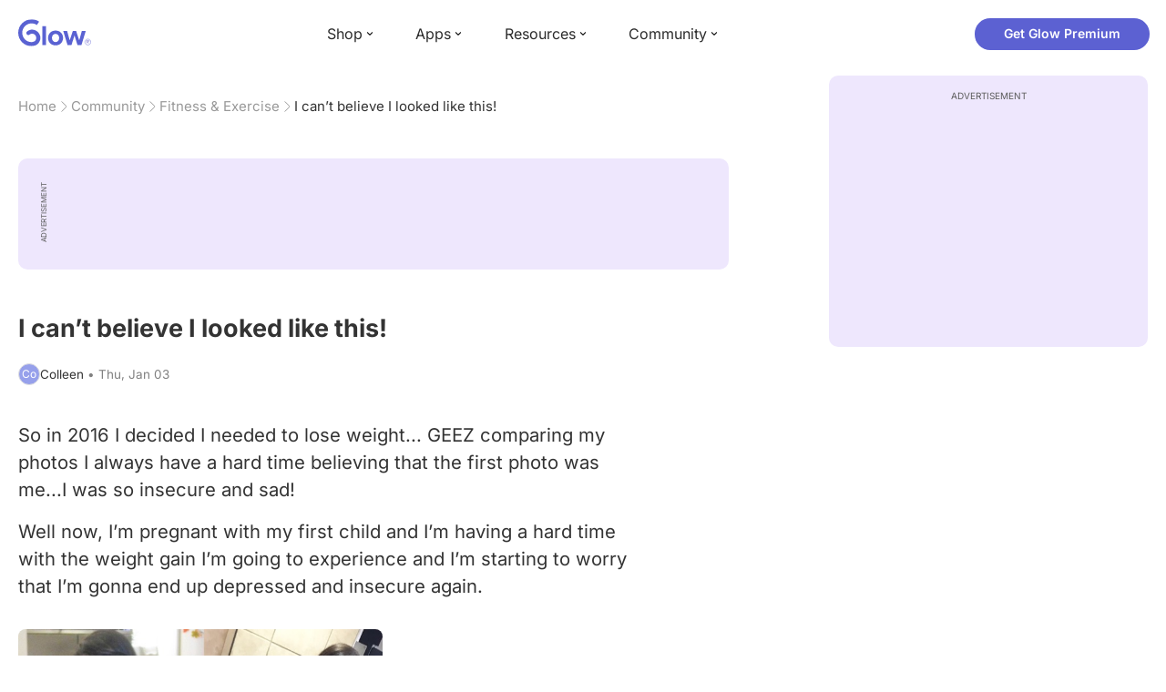

--- FILE ---
content_type: text/html; charset=utf-8
request_url: https://glowing.com/community/topic/4391545/i-can-t-believe-i-looked-like-this
body_size: 8240
content:

<!DOCTYPE html>
<!--[if lt IE 7]>      <html class="no-js lt-ie9 lt-ie8 lt-ie7"> <![endif]-->
<!--[if IE 7]>         <html class="no-js lt-ie9 lt-ie8"> <![endif]-->
<!--[if IE 8]>         <html class="no-js lt-ie9"> <![endif]-->
<!--[if gt IE 8]><!-->
<html lang="en" class="no-js"> <!--<![endif]-->
<head>
    <meta charset="utf-8">
    <meta http-equiv="X-UA-Compatible" content="IE=edge">
    <meta name="p:domain_verify" content="5c661ee65fb3ecb3a0a40b37dfc1afb7">
    <meta name="msapplication-TileColor" content="#9C82EE">

    <!-- SEO -->
    <title>I can’t believe I looked like this! - Glow Community</title>
<meta name="description" content="So in 2016 I decided I needed to lose weight... GEEZ comparing my photos I always have a hard time believing that the first photo was me...I was so insecure a…" />
<link rel="canonical" href="https://glowing.com/community/topic/4391545/i-can-t-believe-i-looked-like-this" />
<meta name="og:type" content="article" />
<meta name="og:title" content="I can’t believe I looked like this!" />
<meta name="og:description" content="So in 2016 I decided I needed to lose weight... GEEZ comparing my photos I always have a hard time believing that the first photo was me...I was so insecure a…" />
<meta name="og:image" content="https://asset-cf-cdn.glowing.com/forum/topic/3f74b95535572cf15fddc4f475608b8b.jpg" />
<meta name="og:url" content="/community/topic/4391545/i-can-t-believe-i-looked-like-this" />
<meta name="og:site_name" content="Glow" />
<meta name="twitter:card" content="summary" />
<meta name="twitter:title" content="I can’t believe I looked like this!" />
<meta name="twitter:site" content="@GlowHQ" />
<meta name="twitter:description" content="So in 2016 I decided I needed to lose weight... GEEZ comparing my photos I always have a hard time believing that the first photo was me...I was so insecure a…" />
<meta name="twitter:image" content="https://asset-cf-cdn.glowing.com/forum/topic/3f74b95535572cf15fddc4f475608b8b.jpg" />
<meta name="twitter:app:name:iphone" content="Glow" />
<meta name="twitter:app:id:iphone" content="638021335" />
<meta name="twitter:app:url:iphone" content="/community/topic/4391545/i-can-t-believe-i-looked-like-this" />
<meta name="twitter:app:name:googleplay" content="Glow" />
<meta name="twitter:app:id:googleplay" content="com.glow.android" />
<meta name="twitter:app:url:googleplay" content="/community/topic/4391545/i-can-t-believe-i-looked-like-this" />


    <script type="application/ld+json">
{
    "@context": "https://schema.org",
    "@type": "BreadcrumbList",
    "itemListElement": [
        {
            "@type": "ListItem",
            "position": 1,
            "name": "Home",
            "item": "https://glowing.com"
        },
        {
            "@type": "ListItem",
            "position": 2,
            "name": "Community",
            "item": "https://glowing.com/community"
        },
        {
            "@type": "ListItem",
            "position": 3,
            "name": "Fitness & Exercise",
            "item": "https://www.glowing.com/community/group/72057594037929096/fitness-exercise"
        },
        {
            "@type": "ListItem",
            "position": 4,
            "name": "I can\u2019t believe I looked like this!"
        }
    ]
}
    </script>

    


    <script type="application/ld+json">
{
    "name": "Glow",
    "url": "https://glowing.com",
    "sameAs": [
        "https://www.facebook.com/glow",
        "https://x.com/GlowHQ",
        "https://www.pinterest.com/glowhq/",
        "https://www.instagram.com/glowhq/",
        "https://en.wikipedia.org/wiki/Glow_(app)",
        "https://www.crunchbase.com/organization/glow",
        "https://www.linkedin.com/company/glow-inc/"
    ],
    "logo": {
        "url": "https://glowing.com/wp-content/uploads/2025/08/glow_logo.png",
        "contentUrl": "https://glowing.com/wp-content/uploads/2025/08/glow_logo.png",
        "width": 336,
        "height": 336,
        "caption": "Glow",
        "inLanguage": "en-US",
        "@type": "ImageObject",
        "@id": "https://glowing.com/#organizationLogo"
    },
    "image": {
        "url": "https://glowing.com/wp-content/uploads/2025/08/glow_logo.png",
        "contentUrl": "https://glowing.com/wp-content/uploads/2025/08/glow_logo.png",
        "width": 336,
        "height": 336,
        "caption": "Glow",
        "inLanguage": "en-US",
        "@type": "ImageObject",
        "@id": "https://glowing.com/#organizationLogo"
    },
    "@type": "Organization",
    "@id": "https://glowing.com/#organization",
    "@context": "https://schema.org"
}
    </script>

    


    <script type="application/ld+json">
{
    "headline": "I can\u2019t believe I looked like this!",
    "text": "So in 2016 I decided I needed to lose weight... GEEZ comparing my photos I always have a hard time believing that the first photo was me...I was so insecure and sad! Well now, I\u2019m pregnant with my first child and I\u2019m having a hard time with the weight gain I\u2019m going to experience and I\u2019m starting to worry that I\u2019m gonna end up depressed and insecure again.",
    "url": "/community/topic/4391545/i-can-t-believe-i-looked-like-this",
    "image": "https://asset-cf-cdn.glowing.com/forum/topic/3f74b95535572cf15fddc4f475608b8b.jpg",
    "mainEntityOfPage": "/community/topic/4391545/i-can-t-believe-i-looked-like-this",
    "author": {
        "name": "Colleen",
        "@type": "Person"
    },
    "datePublished": "2019-01-03T17:48:54Z",
    "dateModified": "2019-01-25T02:47:08Z",
    "interactionStatistic": [
        {
            "interactionType": {
                "type": "CommentAction"
            },
            "userInteractionCount": 4,
            "@type": "InteractionCounter"
        },
        {
            "interactionType": {
                "type": "LikeAction"
            },
            "userInteractionCount": 14,
            "@type": "InteractionCounter"
        }
    ],
    "comment": [
        {
            "text": "You look amazing!",
            "author": {
                "name": "Stephanie",
                "@type": "Person"
            },
            "datePublished": "2019-01-03T18:12:15Z",
            "dateModified": "2019-01-03T18:12:15Z",
            "interactionStatistic": [
                {
                    "interactionType": {
                        "type": "LikeAction"
                    },
                    "userInteractionCount": 1,
                    "@type": "InteractionCounter"
                }
            ],
            "@type": "Comment"
        },
        {
            "text": "You got this! Weight gain was so hard on me during my pregnancy too. Try to remember that it's healthy for your baby. Also, I closed my eyes when they weighed me because I just couldn't see that number \ud83e\udd37\u200d\u2640\ufe0f",
            "author": {
                "name": "Kristen",
                "@type": "Person"
            },
            "datePublished": "2019-01-03T18:12:13Z",
            "dateModified": "2019-01-03T18:12:13Z",
            "interactionStatistic": [
                {
                    "interactionType": {
                        "type": "LikeAction"
                    },
                    "userInteractionCount": 1,
                    "@type": "InteractionCounter"
                }
            ],
            "@type": "Comment"
        },
        {
            "text": "You have amazing willpower, I mean come on?! Look at what you're capable of! Your body is making a person right now and that's amazing try not to be so hard on yourself. \u2661",
            "author": {
                "name": "ka",
                "@type": "Person"
            },
            "datePublished": "2019-01-03T18:12:13Z",
            "dateModified": "2019-01-03T18:12:13Z",
            "interactionStatistic": [
                {
                    "interactionType": {
                        "type": "LikeAction"
                    },
                    "userInteractionCount": 1,
                    "@type": "InteractionCounter"
                }
            ],
            "@type": "Comment"
        },
        {
            "text": "I am pregnant with my second. With my first I was pregnant 8m after gastric bypass. I had a full body lift 2 years ago and have lost 180lbs total. I am having a hard time with my growing belly and weight gain as well. It\u2019s a mental thing that will always be there. It\u2019s the fear of going back, and being unhealthy again. Just keep in mind it\u2019s for your growing baby and you need to be healthy and healthy weight gain is part of that. Xo you got this mama!",
            "author": {
                "name": "Ra",
                "@type": "Person"
            },
            "datePublished": "2019-01-03T18:12:09Z",
            "dateModified": "2019-01-03T18:12:09Z",
            "interactionStatistic": [
                {
                    "interactionType": {
                        "type": "LikeAction"
                    },
                    "userInteractionCount": 1,
                    "@type": "InteractionCounter"
                }
            ],
            "@type": "Comment"
        }
    ],
    "@type": "DiscussionForumPosting",
    "@context": "https://schema.org"
}
    </script>

    

    <!-- UI Metas -->
    <link href="https://cdn.glowing.com/web/build/favicon.ico" rel="icon"/>
<meta content="width=device-width,initial-scale=1,maximum-scale=1,user-scalable=no" name="viewport"/>
<meta content="#000000" name="theme-color"><style>@font-face{font-family:Inter;font-style:normal;font-weight:400;font-display:swap;src:url(/static/fonts/inter-400.woff2) format('woff2')}@font-face{font-family:Inter;font-style:normal;font-weight:500;font-display:swap;src:url(/static/fonts/inter-500.woff2) format('woff2')}@font-face{font-family:Inter;font-style:normal;font-weight:600;font-display:swap;src:url(/static/fonts/inter-600.woff2) format('woff2')}@font-face{font-family:Inter;font-style:normal;font-weight:700;font-display:swap;src:url(/static/fonts/inter-700.woff2) format('woff2')}:root{--gl-font-family:"Inter",-apple-system,BlinkMacSystemFont,Avenir Next,Avenir,Segoe UI,Helvetica Neue,Helvetica,Cantarell,Ubuntu,arial,sans-serif;--gl-color-success:#47C426;--gl-color-safe:var(--gl-color-success);--gl-color-failed:#FD4343;--gl-color-error:var(--gl-color-failed);--gl-color-dangerous:var(--gl-color-failed);--gl-color-primary:#5c61d2;--gl-breakpoint-xx-desktop:1400px;--gl-breakpoint-x-desktop:1200px;--gl-breakpoint-desktop:960px;--gl-breakpoint-tablet:768px;--gl-breakpoint-mobile:480px;--gl-size-content-width-large:1264px;--gl-size-content-width-medium:1040px;--gl-size-content-width-small:720px;--gl-size-gap-x-large:48px;--gl-size-gap-large:24px;--gl-size-gap-medium:16px;--gl-size-gap-small:12px;--gl-size-gap-x-small:8px;--gl-size-gap-1:4px;--gl-size-gap-2:8px;--gl-size-gap-3:12px;--gl-size-gap-4:16px;--gl-size-gap-5:24px;--gl-size-gap-6:32px;--gl-size-gap-7:40px;--gl-size-gap-8:48px;--gl-size-gap-9:56px;--gl-size-gap-10:64px;--gl-text-title-weight:600;--gl-text-title-primary-color:#333333;--gl-text-title-secondary-color:#5C5C5C;--gl-text-title-tertiary-color:#999999;--gl-text-title-lineHeight-large:1.1;--gl-text-title-size-large:2.5rem;--gl-text-title-lineHeight-medium:1.1;--gl-text-title-size-medium:2rem;--gl-text-title-lineHeight-small:1.1;--gl-text-title-size-small:1.5rem;--gl-text-subtitle-lineHeight:1.1;--gl-text-subtitle-size:1.5rem;--gl-text-subtitle-weight:400;--gl-text-body-lineHeight-x-large:1.5;--gl-text-body-size-x-large:1.5rem;--gl-text-body-lineHeight-large:1.5;--gl-text-body-size-large:1.125rem;--gl-text-body-lineHeight-medium:1.4285;--gl-text-body-size-medium:1rem;--gl-text-body-lineHeight-small:1.66666;--gl-text-body-size-small:0.875rem;--gl-text-body-size-x-small:0.75rem;--gl-text-body-primary-color:#333333;--gl-text-body-secondary-color:#5C5C5C;--gl-text-body-tertiary-color:#808080;--gl-text-body-danger-color:#FD4343;--gl-text-paragraph-lineHeight-x-large:1.5;--gl-text-paragraph-size-x-large:1.5rem;--gl-text-paragraph-lineHeight-large:1.5;--gl-text-paragraph-size-large:1.125rem;--gl-text-paragraph-lineHeight-medium:1.4285;--gl-text-paragraph-size-medium:1rem;--gl-text-paragraph-lineHeight-small:1.66666;--gl-text-paragraph-size-small:0.875rem;--gl-text-paragraph-primary-color:#333333;--gl-text-paragraph-secondary-color:#5C5C5C;--gl-text-paragraph-tertiary-color:#808080;--gl-btn-color-primary:var(--gl-color-primary);--gl-btn-color-secondary:#5C5C5C;--gl-btn-color-tertiary:#999999;--gl-btn-color-primary-gradient:linear-gradient(to right, #5F63CC, #DE9AE8);--gl-btn-border-width:1px;--gl-btn-title-line-height:1;--gl-btn-title-font-size:18px;--gl-btn-title-font-weight:700;--gl-btn-size-large-height:48px;--gl-btn-size-large-horizontal-padding:32px;--gl-btn-size-large-border-radius:24px;--gl-btn-size-medium-height:37px;--gl-btn-size-medium-horizontal-padding:24px;--gl-btn-size-medium-border-radius:19px;--gl-btn-size-small-height:30px;--gl-btn-size-small-horizontal-padding:16px;--gl-btn-size-small-border-radius:16px;--gl-btn-size-x-small-height:24px;--gl-btn-size-x-small-horizontal-padding:8px;--gl-btn-size-x-small-border-radius:12px;--gl-link-color-primary:var(--gl-color-primary);--gl-border-radius-small:4px;--gl-border-radius-medium:8px;--gl-border-radius-large:16px;--gl-border-radius-x-large:24px;--gl-border-radius-2x-large:32px;--gl-border-radius-3x-large:40px;--gl-border-radius-4x-large:48px;--gl-border-color-primary:var(--gl-color-primary);--gl-border-color-secondary:#E1E5E9}@media (min-width:768px){:root{--gl-size-gap-x-large:64px;--gl-size-gap-large:32px;--gl-size-gap-medium:24px;--gl-size-gap-small:16px;--gl-size-gap-x-small:12px;--gl-size-gap-1:8px;--gl-size-gap-2:16px;--gl-size-gap-3:24px;--gl-size-gap-4:32px;--gl-size-gap-5:40px;--gl-size-gap-6:48px;--gl-size-gap-7:56px;--gl-size-gap-8:64px;--gl-size-gap-9:72px;--gl-size-gap-10:80px}}*,::after,::before{box-sizing:border-box}html{touch-action:manipulation;font-size:16px}body{font-size:1rem;font-family:var(--gl-font-family);color:#333;-webkit-font-smoothing:antialiased;-moz-osx-font-smoothing:grayscale}button,input,select,textarea{font-size:inherit;font-family:inherit;color:#333}input[type=date]::-webkit-calendar-picker-indicator,input[type=date]::-webkit-clear-button,input[type=date]::-webkit-inner-spin-button{display:none}@media (min-width:960px){html{font-size:18px}}</style><link as="font" crossorigin="anonymous" href="/static/fonts/inter-400.woff2" rel="preload" type="font/woff2"/><link as="font" crossorigin="anonymous" href="/static/fonts/inter-500.woff2" rel="preload" type="font/woff2"/><link as="font" crossorigin="anonymous" href="/static/fonts/inter-600.woff2" rel="preload" type="font/woff2"/><link as="font" crossorigin="anonymous" href="/static/fonts/inter-700.woff2" rel="preload" type="font/woff2"/><link href="https://cdn.glowing.com/web/build/static/css/17.56bf95b1.chunk.css" rel="stylesheet"/></meta>


    <!-- Inject datas -->
    <script>
        window.__glow_csrf_token = "IjE4MzQzZDQ4NmRiNmM5NzE1MGUzYjQ4MzFmZDNjNDA4YWU2YWY4OTgi.HE1tSg.xxq7aW5OBmg90g2i8L682sZU5zM";

        
        window.glCurrUser = undefined;
        

        
        window.__gl_page_init_data = {"replies": [{"author": {"bio": "", "first_name": "Stephanie", "profile_image": ""}, "blur_images": false, "br_purchase_uuid": null, "content": "\u003cp\u003eYou look amazing!\u003c/p\u003e", "count_dislikes": 0, "count_likes": 1, "count_replies": 0, "disliked": false, "flags": 0, "id": "38985653", "is_anonymous": 0, "liked": false, "low_rating": false, "product_link": null, "product_platform_title": null, "product_title": null, "replies": [], "reply_to": 0, "stickers": [], "str_time_created": "Thu, Jan 03 2019", "time_created": 1546538739, "time_modified": 1546539135, "time_removed": 0, "topic_id": 4391545, "user_id": 6814723}, {"author": {"bio": "", "first_name": "Kristen", "profile_image": ""}, "blur_images": false, "br_purchase_uuid": null, "content": "\u003cp\u003eYou got this! Weight gain was so hard on me during my pregnancy too. Try to remember that it\u0027s healthy for your baby. Also, I closed my eyes when they weighed me because I just couldn\u0027t see that number \ud83e\udd37\u200d\u2640\ufe0f\u003c/p\u003e", "count_dislikes": 0, "count_likes": 1, "count_replies": 0, "disliked": false, "flags": 0, "id": "38985777", "is_anonymous": 0, "liked": false, "low_rating": false, "product_link": null, "product_platform_title": null, "product_title": null, "replies": [], "reply_to": 0, "stickers": [], "str_time_created": "Thu, Jan 03 2019", "time_created": 1546538985, "time_modified": 1546539133, "time_removed": 0, "topic_id": 4391545, "user_id": 1816538}, {"author": {"bio": "", "blur_images": true, "first_name": "ka", "profile_image": ""}, "blur_images": true, "br_purchase_uuid": null, "content": "\u003cp\u003eYou have amazing willpower, I mean come on?! Look at what you\u0027re capable of! Your body is making a person right now and that\u0027s amazing try not to be so hard on yourself. \u2661\u003c/p\u003e", "count_dislikes": 0, "count_likes": 1, "count_replies": 0, "disliked": false, "flags": 0, "id": "38985656", "is_anonymous": 0, "liked": false, "low_rating": false, "product_link": null, "product_platform_title": null, "product_title": null, "replies": [], "reply_to": 0, "stickers": [], "str_time_created": "Thu, Jan 03 2019", "time_created": 1546538744, "time_modified": 1546539133, "time_removed": 0, "topic_id": 4391545, "user_id": 72057594052086102}, {"author": {"bio": "", "blur_images": true, "first_name": "Ra", "profile_image": ""}, "blur_images": true, "br_purchase_uuid": null, "content": "\u003cp\u003eI am pregnant with my second. With my first I was pregnant 8m after gastric bypass. I had a full body lift 2 years ago and have lost 180lbs total. I am having a hard time with my growing belly and weight gain as well. It\u2019s a mental thing that will always be there. It\u2019s the fear of going back, and being unhealthy again. Just keep in mind it\u2019s for your growing baby and you need to be healthy and healthy weight gain is part of that. Xo you got this mama!\u003c/p\u003e", "count_dislikes": 0, "count_likes": 1, "count_replies": 0, "disliked": false, "flags": 0, "id": "38985836", "is_anonymous": 0, "liked": false, "low_rating": false, "product_link": null, "product_platform_title": null, "product_title": null, "replies": [], "reply_to": 0, "stickers": [], "str_time_created": "Thu, Jan 03 2019", "time_created": 1546539110, "time_modified": 1546539129, "time_removed": 0, "topic_id": 4391545, "user_id": 72057594054025637}], "topic": {"author": {"bio": "", "first_name": "Colleen", "profile_image": "https://pic-dyn.glowing.com/IY9MNufyiHLV6QrNh7LsgD5s5a4=/64x64/https://asset-cf-cdn.glowing.com/profile/085d693b29c3136d81342088a0e1b564.jpg", "short_name": "Co"}, "blur_images": false, "br_uuid": null, "can_access": 1, "category_id": 0, "content": "\u003cp\u003eSo in 2016 I decided I needed to lose weight... GEEZ comparing my photos I always have a hard time believing that the first photo was me...I was so insecure and sad!\u003c/p\u003e\u003cp\u003eWell now, I\u2019m pregnant with my first child and I\u2019m having a hard time with the weight gain I\u2019m going to experience and I\u2019m starting to worry that I\u2019m gonna end up depressed and insecure again.\u003c/p\u003e\u003cdiv\u003e\u003cimg src=\"https://asset-cf-cdn.glowing.com/forum/topic/3f74b95535572cf15fddc4f475608b8b.jpg\" data-width=\"2048\" data-height=\"2048\"\u003e\u003c/img\u003e\u003c/div\u003e", "content_img_thumbnail_256": {"8347379763306812783": "https://pic-dyn.glowing.com/UxS6lFeXXKEQvVo4pM1W0yYtuvE=/256x256/https://asset-cf-cdn.glowing.com/forum/topic/3f74b95535572cf15fddc4f475608b8b.jpg"}, "count": 0, "count_dislikes": 0, "count_hint": "", "count_likes": 14, "count_replies": 4, "count_subreplies": 0, "desc": "So in 2016 I decided I needed to lose weight... GEEZ comparing my photos I...", "disable_ads": false, "disable_comment": 0, "disliked": false, "extracted_images": ["https://asset-cf-cdn.glowing.com/forum/topic/3f74b95535572cf15fddc4f475608b8b.jpg"], "featured_topic_id": null, "flags": 0, "goods_uuid_list": null, "group": {"admin_only": false, "category": {"background_color": "#30DAA7", "category_color": 3201703, "description": "Join groups to get support, achieve your health goals, and find others who share your interests.", "id": 7, "name": "Health \u0026 Lifestyle", "short_desc": "Health \u0026 Lifestyle"}, "category_color": "#30DAA7", "category_id": 7, "color": "#30DAA7", "creator_id": 52161, "creator_name": "Gunce", "description": "Getting fit and having fun? Tell us about it here!", "flags": 0, "id": "72057594037929096", "image": "https://asset-cf-cdn.glowing.com/forum/group/256x256/b28b9be5af0a9eb7a3078e1d430d5bad.jpg", "indexable": 1, "members": 8325458, "members_display": "8m+", "name": "Fitness \u0026 Exercise", "slug": "fitness-exercise", "subscribed": false, "thumbnail_64": "https://pic-dyn.glowing.com/iYkBV1ZCZcVoSRQV2De8HtUTIvA=/64x64/https://pic.glowing.com/forum/group/256x256/b28b9be5af0a9eb7a3078e1d430d5bad.jpg", "time_created": 1428155603, "time_modified": 1498736625, "time_removed": 0, "url": "https://www.glowing.com/community/group/72057594037929096/fitness-exercise"}, "group_id": 72057594037929096, "id": "4391545", "image": null, "is_anonymous": 0, "is_countable": 0, "is_locked": 0, "is_photo": 0, "is_pinned": 0, "is_poll": 0, "is_post": true, "is_tmi": 0, "last_reply_time": 1546539110, "liked": false, "low_rating": false, "next_topic": {"br_uuid": null, "category_id": 0, "content": "\u003cp\u003eI got pregnant super easy with my daughter, but she\u2019s 3.5 years old now and I\u2019ve been trying for baby #2 for 3 years now. I was recently diagnosed with PCOS based off my irregular periods and elevated testosterone levels, but I don\u2019t not have cysts. I also don\u2019t seem to have an issue losing weight it\u2019s literally just sticking to eating healthy, but I gave up soda a week ago which has been super hard. I need tips on how to stay motivated. I try to tell myself to do it for my future child, but when sticking to it gets hard it\u2019s to difficult to care. Any advice?? I\u2019m about 180 pounds and I only want to lose 30 pounds.\u003c/p\u003e\u003cdiv\u003e\u003cimg src=\"https://asset-cf-cdn.glowing.com/forum/topic/2d4ccd0a36686318d82df7d37292b1e8.jpg\" data-width=\"1500\" data-height=\"1474\"/\u003e\u003c/div\u003e", "content_img_thumbnail_256": {"-6263396835151417094": "https://pic-dyn.glowing.com/yaDqwFnlKM0gPbEdKxzWpdy9MEI=/256x256/https://asset-cf-cdn.glowing.com/forum/topic/2d4ccd0a36686318d82df7d37292b1e8.jpg"}, "count_dislikes": 0, "count_likes": 1, "count_replies": 1, "count_subreplies": 0, "flags": 17, "goods_uuid_list": null, "group_id": 72057594037929096, "id": 4392738, "image": null, "last_reply_time": 1546556986, "reply_user_id": 72057594050961051, "show_as_br_story": null, "stickers": [], "tags": [], "thumbnail": null, "time_created": 1546555142, "time_modified": 1754827806, "time_removed": 0, "title": "Why is it so hard?!", "url": "https://glowing.com/community/topic/4392738/why-is-it-so-hard", "url_abstract": "", "url_icon": null, "url_path": null, "url_title": "", "user_id": 2951175, "video_length": 0, "video_url": null}, "posted_by_admin": false, "premium": 0, "previous_topic": {"br_uuid": null, "category_id": 0, "content": "\u003cp\u003eOk so some backstory last year around this time I weighed 219 lbs (im 5 ft 7). Now I weigh 184 lbs but I have weighed the same for almost over 2 months, even though I have been doing exercise reguarlly and eating healthy...\u003c/p\u003e\u003cp\u003eAny ideas on how to get over this plateau?\u003c/p\u003e", "content_img_thumbnail_256": {}, "count_dislikes": 0, "count_likes": 1, "count_replies": 6, "count_subreplies": 2, "flags": 0, "goods_uuid_list": null, "group_id": 72057594037929096, "id": 4390122, "image": null, "last_reply_time": 1546745853, "reply_user_id": 3320529, "show_as_br_story": null, "stickers": [], "tags": [], "thumbnail": null, "time_created": 1546499122, "time_modified": 1546745853, "time_removed": 0, "title": "Exercise \u0026 Weight Plateau", "url": "https://glowing.com/community/topic/4390122/exercise-weight-plateau", "url_abstract": "", "url_icon": null, "url_path": null, "url_title": "", "user_id": 2614382, "video_length": 0, "video_url": null}, "reply_user_id": 72057594054025637, "share_url": "https://glow.onelink.me/ijiM?af_xp=referral\u0026pid=User_invite\u0026c=hare_community_topic\u0026deep_link_value=%2Fcommunity%2Ftopic%2F4391545\u0026af_og_title=I+can%E2%80%99t+believe+I+looked+like+this%21\u0026af_og_description=So+in+2016+I+decided+I+needed+to+lose+weight...+GEEZ+comparing+my+photos+I+always+have+a+hard+time+believing+that+the+first+photo+was+me...I+was+so+insecure+a%E2%80%A6\u0026af_og_image=https%3A%2F%2Fasset-cf-cdn.glowing.com%2Fforum%2Ftopic%2F3f74b95535572cf15fddc4f475608b8b.jpg\u0026af_web_dp=https%3A%2F%2Fglowing.com%2F%2Fcommunity%2Ftopic%2F4391545", "short_content": "So in 2016 I decided I needed to lose weight... GEEZ comparing my photos I always have a hard time...", "show_as_br_story": null, "slug": "i-can-t-believe-i-looked-like-this", "slug_title": "i-can-t-believe-i-looked-like-this", "stickers": [], "str_time_created": "Thu, Jan 03", "tags": [], "tags_v2": [], "thumbnail": null, "time_created": 1546537734, "time_modified": 1548384428, "time_removed": 0, "title": "I can\u2019t believe I looked like this!", "total_votes": 0, "ttc": "none-ttc", "url": "https://glowing.com/community/topic/4391545/i-can-t-believe-i-looked-like-this", "url_abstract": "", "url_icon": null, "url_path": null, "url_title": "", "user_id": 1896095, "video_length": 0, "video_url": null, "views_cnt": 663, "views_cnt_str": "663"}};
        

        
    </script>

    <script src="/dy/web-components.js"></script>
    <script src="/dy/3rd_lib_entry.js"></script>
    
    <script type="text/javascript">
        window._mNHandle = window._mNHandle || {};
        window._mNHandle.queue = window._mNHandle.queue || [];
        medianet_versionId = "3121199";
    </script>
    <script src="https://contextual.media.net/dmedianet.js?cid=8CU5KDU87" async="async"></script>

</head>

<body>

<gl-header></gl-header>


<div id="root"></div>

<script>!function(e){function t(t){for(var n,c,f=t[0],u=t[1],d=t[2],l=0,p=[];l<f.length;l++)c=f[l],Object.prototype.hasOwnProperty.call(o,c)&&o[c]&&p.push(o[c][0]),o[c]=0;for(n in u)Object.prototype.hasOwnProperty.call(u,n)&&(e[n]=u[n]);for(i&&i(t);p.length;)p.shift()();return a.push.apply(a,d||[]),r()}function r(){for(var e,t=0;t<a.length;t++){for(var r=a[t],n=!0,f=1;f<r.length;f++){var u=r[f];0!==o[u]&&(n=!1)}n&&(a.splice(t--,1),e=c(c.s=r[0]))}return e}var n={},o={14:0},a=[];function c(t){if(n[t])return n[t].exports;var r=n[t]={i:t,l:!1,exports:{}};return e[t].call(r.exports,r,r.exports,c),r.l=!0,r.exports}c.e=function(e){var t=[],r=o[e];if(0!==r)if(r)t.push(r[2]);else{var n=new Promise((function(t,n){r=o[e]=[t,n]}));t.push(r[2]=n);var a,f=document.createElement("script");f.charset="utf-8",f.timeout=120,c.nc&&f.setAttribute("nonce",c.nc),f.src=function(e){return c.p+"static/js/"+({}[e]||e)+"."+{0:"6c8b4fae",1:"3d4acde8",2:"24696cdc",3:"fa25d1db",4:"de3eb162",5:"de723986",6:"bd10a926",7:"58aeeae7",8:"b922a365",9:"8161808c",10:"11c4da6e",11:"f92e2f66",12:"0f90e299",15:"ff963fd0",16:"2ec2e52a",18:"40f6e07b",19:"17bb3c92",20:"c552ad1e",21:"a0dfca3c",22:"7ee45a3d",23:"bfbb5298",24:"2514fa51",25:"d7ae8a2d",26:"c7b9af54",27:"298e55ae",28:"3517ec48",29:"8922cd91",30:"bf4f4c86",31:"909dd5c5",32:"968f90ee",33:"32578dbf",34:"f30843f2",35:"a3c42e29",36:"2f83c597",37:"83cbf1e4",38:"4b40e695",39:"50e365e2",40:"95408e98",41:"196e441d",42:"6d378864",43:"d7877404",44:"49cc7b37",45:"6793840f",46:"4ccefd5e",47:"6e97148b",48:"5e5014a3",49:"ddd462ee",50:"0fad6e99",51:"180cb57d",52:"8b4932b4",53:"9854b930"}[e]+".chunk.js"}(e);var u=new Error;a=function(t){f.onerror=f.onload=null,clearTimeout(d);var r=o[e];if(0!==r){if(r){var n=t&&("load"===t.type?"missing":t.type),a=t&&t.target&&t.target.src;u.message="Loading chunk "+e+" failed.\n("+n+": "+a+")",u.name="ChunkLoadError",u.type=n,u.request=a,r[1](u)}o[e]=void 0}};var d=setTimeout((function(){a({type:"timeout",target:f})}),12e4);f.onerror=f.onload=a,document.head.appendChild(f)}return Promise.all(t)},c.m=e,c.c=n,c.d=function(e,t,r){c.o(e,t)||Object.defineProperty(e,t,{enumerable:!0,get:r})},c.r=function(e){"undefined"!=typeof Symbol&&Symbol.toStringTag&&Object.defineProperty(e,Symbol.toStringTag,{value:"Module"}),Object.defineProperty(e,"__esModule",{value:!0})},c.t=function(e,t){if(1&t&&(e=c(e)),8&t)return e;if(4&t&&"object"==typeof e&&e&&e.__esModule)return e;var r=Object.create(null);if(c.r(r),Object.defineProperty(r,"default",{enumerable:!0,value:e}),2&t&&"string"!=typeof e)for(var n in e)c.d(r,n,function(t){return e[t]}.bind(null,n));return r},c.n=function(e){var t=e&&e.__esModule?function(){return e.default}:function(){return e};return c.d(t,"a",t),t},c.o=function(e,t){return Object.prototype.hasOwnProperty.call(e,t)},c.p="https://cdn.glowing.com/web/build/",c.oe=function(e){throw console.error(e),e};var f=this["webpackJsonpreact-app-demo-ts"]=this["webpackJsonpreact-app-demo-ts"]||[],u=f.push.bind(f);f.push=t,f=f.slice();for(var d=0;d<f.length;d++)t(f[d]);var i=u;r()}([])</script>
<script src="https://cdn.glowing.com/web/build/static/js/17.be45ba68.chunk.js"></script>
<script src="https://cdn.glowing.com/web/build/static/js/main.1ecefc39.chunk.js"></script>



</body>
</html>